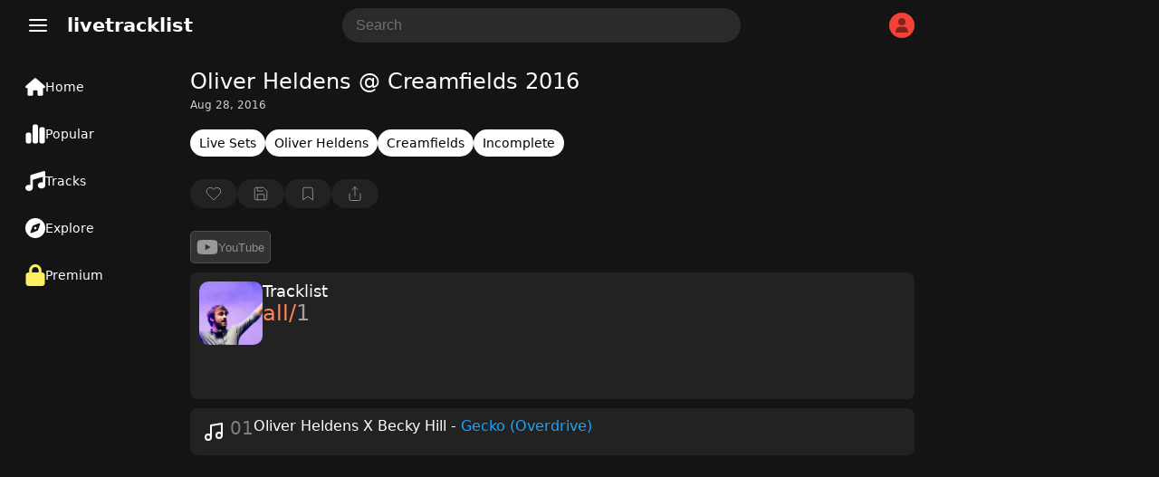

--- FILE ---
content_type: text/html; charset=utf-8
request_url: https://www.google.com/recaptcha/api2/aframe
body_size: 266
content:
<!DOCTYPE HTML><html><head><meta http-equiv="content-type" content="text/html; charset=UTF-8"></head><body><script nonce="fmjIYnNhuLFhiAkmtgWyyA">/** Anti-fraud and anti-abuse applications only. See google.com/recaptcha */ try{var clients={'sodar':'https://pagead2.googlesyndication.com/pagead/sodar?'};window.addEventListener("message",function(a){try{if(a.source===window.parent){var b=JSON.parse(a.data);var c=clients[b['id']];if(c){var d=document.createElement('img');d.src=c+b['params']+'&rc='+(localStorage.getItem("rc::a")?sessionStorage.getItem("rc::b"):"");window.document.body.appendChild(d);sessionStorage.setItem("rc::e",parseInt(sessionStorage.getItem("rc::e")||0)+1);localStorage.setItem("rc::h",'1769207768263');}}}catch(b){}});window.parent.postMessage("_grecaptcha_ready", "*");}catch(b){}</script></body></html>